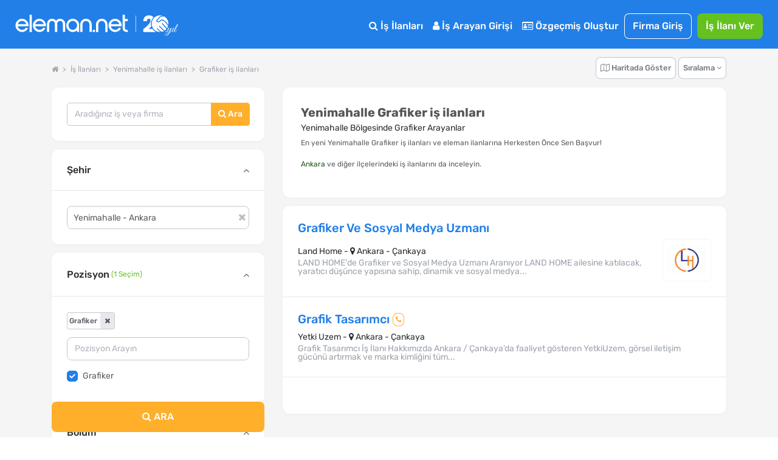

--- FILE ---
content_type: text/html; charset=utf-8
request_url: https://www.google.com/recaptcha/api2/aframe
body_size: 184
content:
<!DOCTYPE HTML><html><head><meta http-equiv="content-type" content="text/html; charset=UTF-8"></head><body><script nonce="mSbXKWZrg-g3MMD3cvOkTw">/** Anti-fraud and anti-abuse applications only. See google.com/recaptcha */ try{var clients={'sodar':'https://pagead2.googlesyndication.com/pagead/sodar?'};window.addEventListener("message",function(a){try{if(a.source===window.parent){var b=JSON.parse(a.data);var c=clients[b['id']];if(c){var d=document.createElement('img');d.src=c+b['params']+'&rc='+(localStorage.getItem("rc::a")?sessionStorage.getItem("rc::b"):"");window.document.body.appendChild(d);sessionStorage.setItem("rc::e",parseInt(sessionStorage.getItem("rc::e")||0)+1);localStorage.setItem("rc::h",'1769462616802');}}}catch(b){}});window.parent.postMessage("_grecaptcha_ready", "*");}catch(b){}</script></body></html>